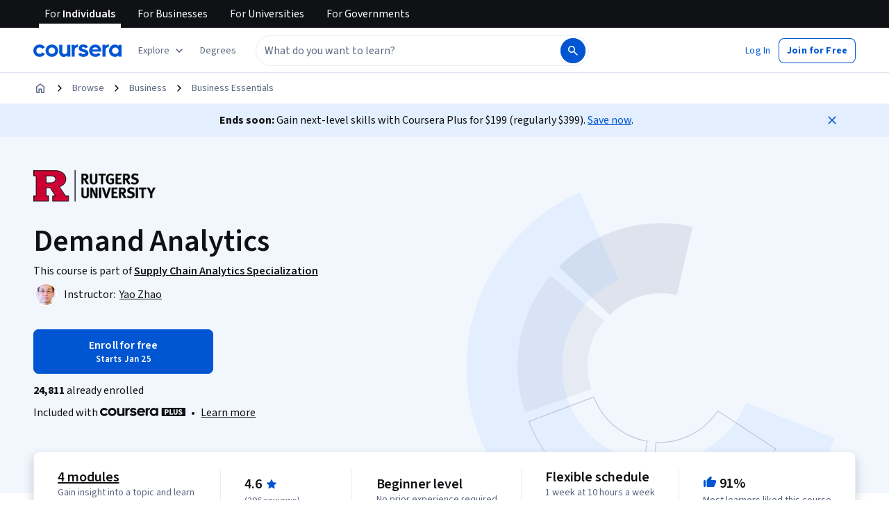

--- FILE ---
content_type: application/javascript
request_url: https://d3njjcbhbojbot.cloudfront.net/webapps/r2-builds/br/consumer-description-page/45.af26fa1bd21f0a091142.js
body_size: 3762
content:
(window.webpackJsonp=window.webpackJsonp||[]).push([[45],{"/GsL":function(module,e,a){"use strict";var n=a("q1tI"),t=a("cdgg"),r=a("pZ53");e.a=function(e){var a;return null!==(a=e.pageData.careerOutcomes)&&void 0!==a&&a.careerGrowthInPercentage?n.createElement(t.a,{removeTopPadding:!0,citations:Object(r.a)()}):null}},WVNS:function(module,e,a){"use strict";var n,t,r,l=a("VkAN"),c=a.n(l),i=a("OhL7"),o={svg:Object(i.c)(n||(n=c()(["\n    display: block;\n  "])))};e.a=function(e){var a=e.width,n=void 0===a?566:a,l=e.height,c=void 0===l?465:l,u=e.css;return Object(i.d)("svg",{width:n,height:c,viewBox:"0 0 555 465",fill:"none",xmlns:"http://www.w3.org/2000/svg",css:[o.svg,u]},t||(t=Object(i.d)("g",{clipPath:"url(#clip0_71_7853)"},Object(i.d)("path",{d:"M219.118 125.669L163.127 0.0637756C49.9173 50.5296 -15.5504 170.484 3.25344 292.998C22.0573 415.512 120.486 510.312 243.619 524.503C366.753 538.695 484.165 468.77 530.345 353.745L402.727 302.509C379.637 360.022 320.931 394.984 259.364 387.889C197.797 380.793 148.583 333.393 139.181 272.136C129.779 210.879 162.513 150.901 219.118 125.669Z",fill:"var(--cds-color-emphasis-primary-background-weak)"}),Object(i.d)("g",{opacity:"0.15"},Object(i.d)("path",{d:"M350.275 333.136L420.757 405.051C471.927 354.9 492.599 281.339 475.043 211.875L377.417 236.548C386.196 271.28 375.86 308.061 350.275 333.136Z",fill:"var(--cds-color-emphasis-neutral-background-default)"})),Object(i.d)("g",{opacity:"0.1"},Object(i.d)("path",{d:"M242.203 354.167L204.509 447.541C270.948 474.361 346.634 463.863 403.265 419.972L341.581 340.383C313.265 362.328 275.422 367.577 242.203 354.167Z",fill:"var(--cds-color-emphasis-neutral-background-default)"})),Object(i.d)("g",{opacity:"0.4"},Object(i.d)("path",{d:"M190.959 317.713C201.45 331.623 215.404 342.54 231.43 349.375L192.337 441.043L190.837 440.397C159.414 426.691 132.048 405.107 111.394 377.721L190.959 317.713ZM112.797 377.915C133.402 404.951 160.61 426.236 191.81 439.727L230.12 349.896C214.623 343.104 201.09 332.516 190.768 319.109L112.797 377.915Z",fill:"var(--cds-color-emphasis-neutral-background-default)"})),Object(i.d)("g",{opacity:"0.4"},Object(i.d)("path",{d:"M215.178 167.513C185.557 187.662 168.872 222.031 171.362 257.769L70.9103 264.765C65.9317 193.29 99.3021 124.552 158.543 84.2544L215.178 167.513ZM158.281 85.6468C100.124 125.631 67.2879 193.269 71.8421 263.698L170.303 256.839C168.185 221.438 184.667 187.487 213.794 167.255L158.281 85.6468Z",fill:"var(--cds-color-emphasis-neutral-background-default)"})))),r||(r=Object(i.d)("defs",null,Object(i.d)("clipPath",{id:"clip0_71_7853"},Object(i.d)("rect",{width:"555",height:"465",fill:"white"})))))}},ZiKr:function(module,e,a){"use strict";a.r(e);var n,t,r=a("q1tI"),l=a("MnCE"),c=a("HOoY"),i=a("21WM"),o=a("OkD5"),u=a("RIqP"),d=a.n(u),s=a("OhL7"),g=a("DU3t"),m=a("vXr1"),b=a("xt11"),p=a("SgS+"),O=a("UjO/"),v=a("AraO"),j=a("bOUb"),h=a("ANGm"),f=a("btYL"),C=a("FkXk"),E=a("FQ1Q"),L=a("qgve"),w=a("oSvV"),P=a("Qq5t"),y=a("1p3z"),D=a("9rXm"),k=a("/GsL"),I=a("3tO9"),S=a.n(I),T=a("U+Ud"),R=a("QyDr"),M=a("WVNS"),B=a("G1Jy"),U=a("+geL"),G=a("90ZJ"),Z=a("+Uvd"),z=a("vO9+"),X=a("R5jj"),q=a("Hdzc"),A=a("oPWT"),V=a("aC/O"),N=a("wVnT"),W=a("nEvo"),F=a("vQJn"),x=a("oi42"),H=a("GEPi"),J=a("vbsF"),K=a("fFPH"),ConsumerSpecializationPageRenderer=function(e){var a=e.pageData,t=e.pageConfig,l=Object(T.a)({ssr:!1}),c=!(null==a||!a.isCareerRolePathway),i=Object(H.b)(),o=i.enableXDPRedesignPhase1,u=i.enableXDPRedesignKIM,d=o||u;if(!t||!t.modules.length)return null;var s=d?[{name:J.a.ContentCount},{name:J.a.Reviews},{name:J.a.Difficulty},{name:J.a.Duration},{name:J.a.EarnCertificate}]:[{name:J.a.ContentCount},{name:J.a.Reviews},{name:J.a.Difficulty},{name:J.a.Duration},{name:J.a.Schedule},{name:J.a.Stackability},{name:J.a.EarnCertificate}],m=t.modules.map((function(e){var t;switch(e.name){case J.b.ProductOverview:return r.createElement(W.a,{pageData:a,config:S()(S()({},e),{},{showAssignButton:l,showHeroLanguageInfo:(null===(t=a.dubbedLanguages)||void 0===t?void 0:t.length)&&Object(K.a)(a.dubbedLanguages),backgroundImageElement:n||(n=r.createElement(M.a,null)),keyInfoModule:{items:s},aboutModule:{subsections:[{name:g.w.LearningOutcomes},{name:g.w.Skills},{name:g.w.DetailsToKnow}]},productDetailItems:[J.c.ShareableCertificate,J.c.IndustryCertification,J.c.LanguagesWithMLInfo,J.c.RecentlyUpdated]}),key:e.name});case J.b.CareerOutcomes:return c?r.createElement(V.a,{pageData:a,key:e.name}):r.createElement(A.a,{pageData:a,key:e.name});case J.b.LearnerIncentive:return r.createElement(U.a,{pageData:a,key:e.name});case J.b.Syllabus:return r.createElement(F.a,{pageData:a,key:e.name});case J.b.Testimonials:return r.createElement(z.a,{pageData:a,key:e.name});case J.b.Upsell:return r.createElement(x.a,{key:e.name,config:{upsellCards:[J.d.CourseraPlusUpsellCard,J.d.DegreeUpsellCard,J.d.EnterpriseUpsellCard]}});case J.b.Faqs:return r.createElement(N.a,{pageData:a,key:e.name});case J.b.ThinBanner:return r.createElement(X.a,{key:e.name});case J.b.PageBanner:return r.createElement(G.a,{key:e.name,pageData:a});case J.b.Breadcrumbs:return r.createElement(q.a,{pageData:a,key:e.name});case J.b.RelatedSkills:return r.createElement(Z.a,{pageData:a,key:e.name});case J.b.ComparisonTable:return r.createElement(R.a,{pageData:a,key:e.name});case J.b.RecommendationCollection:return r.createElement(B.a,{key:e.name});default:return null}}));return r.createElement(r.Fragment,null,m)},Q=a("TINk"),Y=a("AOms"),ee=a("r4eG"),ae=a("01c9"),ne=a("0kSB"),te=a("68iW"),re=a("ZBXl"),le=a("fPue"),ce=a("xW5L"),ie=a("T3zz"),oe=a("A3P4"),ue=a("Wljv"),de=a("G/gM"),se=a("IPwS"),ge=a("Zl5S"),me=a("M4fd"),specialization_ConsumerSpecializationPageRootContent=function(){var e,a,n,t,r,l,c=Object(P.d)(),i=Object(m.c)(),o=i.pathname,u=i.search,I=Object(m.e)().productSlug,S=!(null==c||!c.isCareerRolePathway),T=Object(re.b)().shouldShowXdpChanges,R=Object(H.b)(),M=R.enableXDPRedesignPhase1,B=R.enableXDPRedesignHero,U=R.enableXDPRedesignDescriptionRework,G=R.disableXDPThinBanner,Z=Object(ce.b)().showRecommendations,z=M||B,X=M||U;if(Object(y.a)({name:null==c?void 0:c.name,slug:null==c?void 0:c.slug,partners:null==c?void 0:c.partners,cardImageUrl:null==c?void 0:c.cardImageUrl,id:Object(ue.a)("specialization",null==c?void 0:c.id),difficulty:null==c?void 0:c.difficultyLevel,productType:null==c?void 0:c.productVariant,careerGrowthInPercentage:null==c?void 0:null===(e=c.careerOutcomes)||void 0===e?void 0:e.careerGrowthInPercentage,medianEntryLevelSalary:null==c?void 0:null===(a=c.careerOutcomes)||void 0===a?void 0:a.medianEntryLevelSalary,jobOpeningsInUs:null==c?void 0:null===(n=c.careerOutcomes)||void 0===n?void 0:n.jobOpeningsInUs}),!c)return null;if(Object(me.a)(c.slug))Object(b.l)(Object(de.a)(g.u.ProfessionalCertificate,w.b[c.slug]));else{if(c.productVariant===g.u.GoogleCertificate)return Object(s.d)(L.a,{pathname:o});c.productVariant===g.u.StandardSpecialization&&I===c.slug||Object(b.l)(Object(de.a)(c.productVariant,c.slug,u))}var q=Object(oe.a)(c.partners,!!c.coBrandingEnabled),A=Object(p.a)(c.name,c.productVariant),V=z?[{name:J.b.PageBanner},{name:J.b.Breadcrumbs}]:[{name:J.b.Breadcrumbs},{name:J.b.PageBanner}],N={modules:[].concat(V,[{name:J.b.ProductOverview}],d()(G?[]:[{name:J.b.ThinBanner}]),[{name:J.b.CareerOutcomes},{name:J.b.LearnerIncentive},{name:J.b.Syllabus}],d()(Z?[{name:J.b.RecommendationCollection}]:[]),[{name:J.b.Testimonials},{name:J.b.Upsell},{name:J.b.Faqs}])};X&&(N.modules=N.modules.filter((function(module){return module.name!==J.b.ThinBanner})));var W=!(null===(t=c.dubbedLanguages)||void 0===t||!t.length),F=Object(ie.f)({pageData:c,pageConfig:N,overrides:T?{showRecommendations:!0}:void 0});return Object(s.d)(ee.a,{navigationIdMap:ie.c,productSlug:c.slug,hasDubbedLanguages:W},Object(s.d)(Q.a,{productId:c.id,productType:"s12n"},Object(s.d)(ae.a,{navigationLinks:F},Object(s.d)(te.a,null,Object(s.d)(Y.a,{languages:{primaryLanguages:c.primaryLanguages,subtitleLanguages:null!==(r=c.subtitleLanguages)&&void 0!==r?r:[],translatedLanguages:null!==(l=c.translatedLanguages)&&void 0!==l?l:[],dubbedLanguages:W?c.dubbedLanguages:null}},Object(s.d)(ne.a,{skillTags:c.skillTags},Object(s.d)(le.a,{translatedLanguages:c.translatedLanguages,productType:Object(se.a)(c.productVariant),originalLanguage:c.primaryLanguages[0]},Object(s.d)(O.a,{slug:c.slug}),Object(s.d)(h.a,{productTitle:A,navigationLinks:F,pageCta:Object(s.d)(v.a,{pageData:c,size:"small",onlyShowButton:!0}),partnerLogo:q&&q.length>1?Object(s.d)(E.a,{partners:q,isNavPlacement:!0}):Object(s.d)(f.a,{imageSrc:null==q?void 0:q[0].squareLogo,partnerName:null==q?void 0:q[0].name})}),Object(s.d)(ConsumerSpecializationPageRenderer,{pageData:c,pageConfig:N}),S&&Object(s.d)(D.a,{pageData:c}),!S&&Object(ge.a)(N)&&Object(s.d)(k.a,{pageData:c}),Object(s.d)(j.a,{pageCta:Object(s.d)(v.a,{pageData:c,size:"small",onlyShowButton:!0})}),Object(s.d)(C.a,{pageData:c,enableCrawlerIndexing:!0}))))))))},be=a("OKxv"),pe=a("ugs1"),Oe=a("vF7G"),ve=a("gYHq"),je=a("HUoS"),he=a("LwKw"),fe=a("wMCg"),Ce=a("PisZ"),Ee=a("/mCD"),Le=a("gjrg"),we=a("hJow"),pages_ConsumerSpecializationPageDataProvider=function(e){var a=e.children;return(r.createElement(he.a,null,r.createElement(be.a,{productType:g.f.Specialization},r.createElement(we.a,{includeOpenCourseMemberships:!0},r.createElement(ve.b,null,r.createElement(je.a,{savedProductType:pe.d.SPECIALIZATION},r.createElement(Oe.a,{productType:"SPECIALIZATION"},r.createElement(Ee.a,null,r.createElement(re.a,null,r.createElement(Ce.a,{productVariant:"specialization"},r.createElement(fe.a,null,r.createElement(Le.a,null,r.createElement(ce.a,null,a)))))))))))))};e.default=Object(l.b)(c.a.createTrackedContainer((function(){return{namespace:{app:"unified_description_page",page:"consumer_specialization_page"}}})))((function(){return t||(t=r.createElement(pages_ConsumerSpecializationPageDataProvider,null,r.createElement(i.a,null,r.createElement(o.a,null,r.createElement(H.a,null,r.createElement(specialization_ConsumerSpecializationPageRootContent,null))))))}))},"aC/O":function(module,e,a){"use strict";var n,t=a("q1tI"),r=a("A4jn"),l=a("M5AE"),c=a("Ioej"),i=a("MBDw"),o=a("GEPi"),u=a("pZ53"),d=a("T3zz");e.a=function(e){var a,s,g,m=e.pageData,b=Object(i.b)(),p=b.data,O=b.loading,v=Object(o.b)(),j=v.enableXDPRedesignPhase1,h=v.enableXDPRedesignDescriptionRework,f=j||h?c.a:r.a;return O?n||(n=t.createElement(l.a,null)):p?t.createElement(f,{anchorId:d.c.OUTCOMES,careerGrowthInPercentage:null===(a=m.careerOutcomes)||void 0===a?void 0:a.careerGrowthInPercentage,careerRoles:p,valueProps:Object(u.j)(null===(s=m.partners)||void 0===s?void 0:null===(g=s[0])||void 0===g?void 0:g.name)}):null}},oPWT:function(module,e,a){"use strict";var n=a("q1tI"),t=a("0Y7O"),r=a("q3/h"),l=a("dKL8"),c=a("GEPi"),i=a("pZ53"),o=a("T3zz"),u=a("YaD8"),d=a.n(u);e.a=function(e){var a,u,s,g=e.pageData,m=Object(c.b)(),b=m.enableXDPRedesignPhase1,p=m.enableXDPRedesignDescriptionRework,O=b||p?r.a:t.a;return n.createElement(O,{anchorId:o.c.OUTCOMES,title:Object(i.e)(),valueProps:Object(i.j)(null===(a=g.partners)||void 0===a?void 0:null===(u=a[0])||void 0===u?void 0:u.name),imageSrc:d.a,dataBox:n.createElement(l.a,{imageSrc:d.a,careerGrowthInPercentage:null===(s=g.careerOutcomes)||void 0===s?void 0:s.careerGrowthInPercentage})})}}}]);
//# sourceMappingURL=45.af26fa1bd21f0a091142.js.map